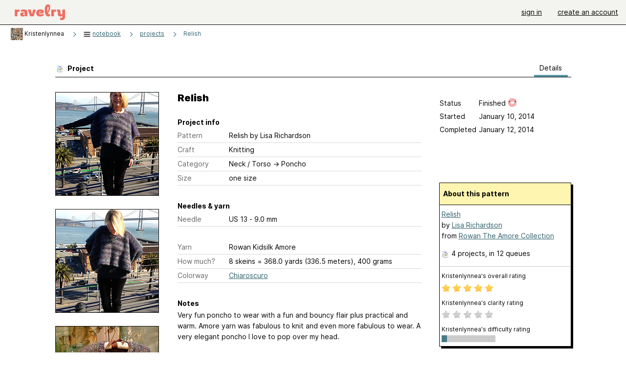

--- FILE ---
content_type: text/html; charset=utf-8
request_url: https://www.ravelry.com/projects/Kristenlynnea/relish
body_size: 6494
content:
<!DOCTYPE html>
<html class="with_scroll_padding" data-large-font="0" lang="en" xml:lang="en" xmlns="http://www.w3.org/1999/xhtml">
<head>
<title>Ravelry: Kristenlynnea's Relish</title>
<meta content="text/html; charset=utf-8" http-equiv="Content-Type" />
<meta content="/6st8p3rgmg9KeOxqycwJnXqrR3L5hbOTZTLMMSJXQs=" id="authenticity-token" name="authenticity-token" />
<meta content="origin-when-crossorigin" name="referrer" />
<meta content="noodp" name="robots" />
<meta content="Ravelry" name="application-name" />
<meta content="Ravelry" name="apple-mobile-web-app-title" />
<link rel="manifest" href="/manifest.webmanifest?v=20231002">
<link href="https://style-cdn.ravelrycache.com/stylesheets/ravelry_legacy_v1_2_2511201357.css" rel="Stylesheet" type="text/css" />
<link href="https://style-cdn.ravelrycache.com/stylesheets/ravelry_components_v1_2_2511201817.css" rel="Stylesheet" type="text/css" />
<link href="https://style-cdn.ravelrycache.com/stylesheets/isolated_projects_no_rsp_2305021409.css" rel="Stylesheet" type="text/css" />


<script src="https://style-cdn.ravelrycache.com/javascripts/base11_2406161035.js" type="text/javascript"></script>
<script src="https://style-cdn.ravelrycache.com/javascripts/ravelry_2601271743.js" type="text/javascript"></script>
<script src="https://style-cdn.ravelrycache.com/javascripts/isolated_projects_2304061611.js" type="text/javascript"></script>





<link rel="apple-touch-icon" sizes="57x57" href="/images/assets/favicons/apple-touch-icon-57x57.png?v=2">
<link rel="apple-touch-icon" sizes="60x60" href="/images/assets/favicons/apple-touch-icon-60x60.png?v=2">
<link rel="apple-touch-icon" sizes="72x72" href="/images/assets/favicons/apple-touch-icon-72x72.png?v=2">
<link rel="apple-touch-icon" sizes="76x76" href="/images/assets/favicons/apple-touch-icon-76x76.png?v=2">
<link rel="apple-touch-icon" sizes="114x114" href="/images/assets/favicons/apple-touch-icon-114x114.png?v=2">
<link rel="apple-touch-icon" sizes="120x120" href="/images/assets/favicons/apple-touch-icon-120x120.png?v=2">
<link rel="apple-touch-icon" sizes="144x144" href="/images/assets/favicons/apple-touch-icon-144x144.png?v=2">
<link rel="apple-touch-icon" sizes="152x152" href="/images/assets/favicons/apple-touch-icon-152x152.png?v=2">
<link rel="apple-touch-icon" sizes="180x180" href="/images/assets/favicons/apple-touch-icon-180x180.png?v=2">
<link rel="icon" type="image/png" href="/images/assets/favicons/android-chrome-192x192.png?v=2" sizes="192x192">
<link rel="icon" type="image/png" href="/images/assets/favicons/favicon-16x16.png?v=2" sizes="16x16">
<link rel="icon" type="image/png" href="/images/assets/favicons/favicon-32x32.png?v=2" sizes="32x32">
<link rel="icon" type="image/png" href="/images/assets/favicons/favicon-96x96.png?v=2" sizes="96x96">
<meta name="msapplication-TileImage" content="/images/assets/favicons/mstile-144x144.png?v=2">
<meta content="@ravelry" name="twitter:site">
<meta content="summary_large_image" name="twitter:card">
<meta content="Kristenlynnea's Relish" name="twitter:title">
<meta content="
Very fun poncho to wear with a fun and bouncy flair plus practical and warm. Amore yarn was fabulous to knit and even more fabulous to wear. A very elegant poncho I love to pop over my head.

Lots..." name="twitter:description">
<meta content="https://images4-a.ravelrycache.com/uploads/Kristenlynnea/210101154/poncho_2_medium2.jpg" name="twitter:image:src">
<meta content="https://images4-a.ravelrycache.com/uploads/Kristenlynnea/210101154/poncho_2_medium2.jpg" name="twitter:image">
<meta content="blog" property="og:type">
<meta content="Ravelry" property="og:site_name">
<meta content="Kristenlynnea's Relish" property="og:title">
<meta content="
Very fun poncho to wear with a fun and bouncy flair plus practical and warm. Amore yarn was fabulous to knit and even more fabulous to wear. A very elegant poncho I love to pop over my head.

Lots..." property="og:description">
<meta content="https://images4-f.ravelrycache.com/uploads/Kristenlynnea/210101154/poncho_2_small2.jpg" property="og:image">
<meta content="1452971629" property="og:updated_time">

<link rel="search" type="application/opensearchdescription+xml" title="Ravelry" href="http://www.ravelry.com/search.xml">
<script async defer data-domain="ravelry.com" src="https://plausible.io/js/plausible.js"></script>
</head>
<body class="projects projects_show show_action  with_responsive with_subnavigation with_subnavigation--all   wide_core_item_page wide_core_item_page--squeezed normal with_frontend_v1_2 with_navigation_v2 with_typeface_default theme_automatic theme_merino theme_light_merino">
<div id="page">
<div data-autohide-nav-touch="1" data-autohide-nav="0" data-disable-auto-emoji="0" data-disable-facebook="0" data-disable-forums-menu="0" data-disable-magic-mentions="0" data-disable-quick-magic-links="0" data-flair-week="0" data-light-theme="merino" data-photos-add-to-tail="0" data-photos-auto-edit="0" data-stop-gifs="0" data-theme-disable-switching="0" data-theme="merino" id="user_preference_data" style="display: none"></div>
<div id="page_header">
<div class="navigation_v2" id="navigation_v2" role="navigation">
<span class="navigation_v2__pillarbox navigation_v2__pillarbox--first"></span>
<a class="navigation_v2__logo rsp_hidden" href="/">
<img alt="Ravelry Logo" class="navigation_v2__logo__secondary navigation_v2__logo__secondary--guest rsp_hidden" id="navigation_logo_secondary" src="https://style-cdn.ravelrycache.com/images/assets/logos/secondary.svg" style="display: none;" />
<img alt="Ravelry Logo" class="navigation_v2__logo__text" id="navigation_logo_text" src="https://style-cdn.ravelrycache.com/images/assets/logos/primary.svg" />
</a>
<a href="/" class="rsp_only navigation_v2__tab navigation_v2__tab--active">ravelry</a>
<a class="navigation_v2__tab registered_preview" href="#" style="display: none;">patterns</a>
<a class="navigation_v2__tab registered_preview" href="#" style="display: none;">yarns</a>
<a class="navigation_v2__tab registered_preview" href="#" style="display: none;">people</a>
<a class="navigation_v2__tab registered_preview" href="#" style="display: none;">groups</a>
<span class="navigation_v2__spacer navigation_v2__spacer--guestlogin"></span>
<a class="navigation_v2__tab registered_preview" href="#" style="display: none;">forums</a>
<a class="navigation_v2__tab registered_preview" href="#" style="display: none;">my notebook</a>
<a class="rsp_only navigation_v2__tab navigation_v2__tab--guestlogin" href="/" title="Ravelry">
<img alt="" src="https://style-cdn.ravelrycache.com/images/assets/logos/primary.svg" />
</a>
<div class="navigation_v2__tab navigation_v2__tab--guestlogin">
<a href="/account/login?return_to=/projects/Kristenlynnea/relish">sign in</a>
</div>
<div class="navigation_v2__tab navigation_v2__tab--guestlogin">
<a href="/people/Kristenlynnea/invitations">create an account</a>
</div>
<span class="rsp_only navigation_v2__spacer navigation_v2__spacer--guestlogin"></span>
<span class="navigation_v2__pillarbox navigation_v2__pillarbox--last"></span>
</div>
</div>
<div id="searchlight_window">
<div class="searchlight_dialog">
<div class="searchlight_dialog__search">
<form autocomplete="off" class="fancy_form searchlight_dialog__form" onsubmit="R.searchlight.search(); return false;">
<input autocomplete="off" class="searchlight_dialog__search_box" id="searchlight_dialog_input" placeholder="search by name: patterns, yarns, people..." type="text" />
<img alt="" aria-hidden="true" class="searchlight_dialog__progress icon_16 o-icon--loading_tiny_alternate o-icon o-icon--xs" id="searchlight_dialog_progress" src="https://style-cdn.ravelrycache.com/images/assets/icons/ui/tiny-loader.svg?v=34" style="display: none;" />
</form>
<div class="searchlight_dialog__results" id="searchlight_dialog_results"></div>
<div class="searchlight_dialog__advanced_links" id="searchlight_dialog_links">
<div style="padding-bottom: 1em;">
advanced search
</div>
<ul class="searchlight_dialog__advanced_links__list">
<li><a href="/patterns/search#query=" class="searchlight_dialog__advanced_links__link" id="searchlight_patterns_advanced">patterns</a></li>
<li><a href="/projects/search#query=" class="searchlight_dialog__advanced_links__link">projects</a></li>
<li><a href="/designers/search#query=" class="searchlight_dialog__advanced_links__link">designers</a></li>
<li><a href="/sources/search#query=" class="searchlight_dialog__advanced_links__link">sources</a></li>
</ul>
<ul class="searchlight_dialog__advanced_links__list">
<li><a href="/yarns/search#query=" class="searchlight_dialog__advanced_links__link">yarns</a></li>
<li><a href="/stash/search#query=" class="searchlight_dialog__advanced_links__link">stashes</a></li>
<li><a href="/shops/search#query=" class="searchlight_dialog__advanced_links__link">yarn shops</a></li>
<li><a href="/yarns/brands/search#query=" class="searchlight_dialog__advanced_links__link">brands</a></li>
<li><a href="/fiber/stash/search#query=" class="searchlight_dialog__advanced_links__link">fiber</a></li>
</ul>
<ul class="searchlight_dialog__advanced_links__list">
<li><a href="/people/search#query=" class="searchlight_dialog__advanced_links__link">people</a></li>
<li><a href="/groups/search#alive=yes&amp;query=" class="searchlight_dialog__advanced_links__link">groups</a></li>
<li><a href="/discuss/search#query=&amp;view=posts" class="searchlight_dialog__advanced_links__link">forum posts</a></li>
<li><a href="/discuss/search#query=&amp;view=topics" class="searchlight_dialog__advanced_links__link">topics</a></li>
<li><a href="/events/search#query=" class="searchlight_dialog__advanced_links__link">events</a></li>
</ul>
<div style="clear:both;" class="c_d"></div>

</div>
</div>
<div class="searchlight_dialog__recently_viewed" id="searchlight_dialog_recently_viewed"></div>
<div class="searchlight_dialog__saved_searches" id="searchlight_dialog_saved_searches"></div>
<div style="clear:both;" class="c_d"></div>
</div>

</div>
<div id="content" role="main">
<div id="main"></div>
<div class="heading notebook_breadcrumbs">
<h2 class="breadcrumbs breadcrumbs--notebook breadcrumbs--subnavigation"><span class="navigation_v2__pillarbox navigation_v2__pillarbox--first"></span><span class="breadcrumbs__crumbs"><span class="breadcrumbs__crumb"><a href="https://www.ravelry.com/people/Kristenlynnea" class="breadcrumb_avatar avatar_nobubble" id="ab_Kristenlynnea" title="View Kristenlynnea's profile"><img class="breadcrumb_avatar__image" height="25" src="https://avatars-d.ravelrycache.com/Kristenlynnea/449736/italy_doors_collage_tiny.jpg" width="25" /></a> <span class="r_link_to ">Kristenlynnea</span></span> <span class="breadcrumb_divider breadcrumbs__divider">></span> <span class="breadcrumbs__crumb"><span class='breadcrumbs__crumb__menu'><a href="/projects/Kristenlynnea"><img alt="" aria-hidden="true" class="breadcrumbs__indicator subnavigation_only icon_16 o-icon--breadcrumb_menu o-icon o-icon--xs" src="https://style-cdn.ravelrycache.com/images/assets/ravelry/icon-menu.svg?v=34" /> <span>notebook</span></a><div class="breadcrumbs__menu" style="position: absolute; display: none;"><ul class="navigation_v2__menu"><div class="navigation_title rsp_only">
my notebook
</div>
<li class="navigation_v2__menu__item projects_option">
<a href="/projects/Kristenlynnea"><span class="notebook_image_tag"><img class="notebook_menu__icon" src="https://style-cdn.ravelrycache.com/images/assets/icons/projects.svg" /></span>Projects</a>
</li>
<li class="navigation_v2__menu__item queue_option">
<a href="/people/Kristenlynnea/queue"><span class="notebook_image_tag"><img class="notebook_menu__icon" src="https://style-cdn.ravelrycache.com/images/assets/icons/queue.svg" /></span>Queue</a>
</li>
<li class="navigation_v2__menu__item stash_option">
<a href="/people/Kristenlynnea/stash"><span class="notebook_image_tag"><img class="notebook_menu__icon" src="https://style-cdn.ravelrycache.com/images/assets/icons/stash.svg" /></span>Stash</a>
</li>
<li class="navigation_v2__menu__item needles_option">
<a href="/people/Kristenlynnea/needles"><span class="notebook_image_tag"><img class="notebook_menu__icon" src="https://style-cdn.ravelrycache.com/images/assets/icons/tools.svg" /></span>Tools</a>
</li>
<li class="navigation_v2__menu__item favorites_option">
<a href="/people/Kristenlynnea/favorites"><span class="notebook_image_tag"><img class="notebook_menu__icon" src="https://style-cdn.ravelrycache.com/images/assets/icons/favorites.svg" /></span>Favorites</a>
</li>
<li class="navigation_v2__menu__item books_option">
<a href="https://www.ravelry.com/people/Kristenlynnea/library"><span class="notebook_image_tag"><img class="notebook_menu__icon" src="https://style-cdn.ravelrycache.com/images/assets/icons/library.svg" /></span>Library</a>
</li>
<li class="navigation_v2__menu__item uncollapse_option rsp_only">
<a href="#" onclick="R.navigation.expandNotebookMenu(); return false;">more...</a>
</li>
</ul></div></span></span> <span class="breadcrumb_divider breadcrumbs__divider">></span> <span class="breadcrumbs__crumb"><a href="/projects/Kristenlynnea">projects</a></span> <span class="breadcrumb_divider breadcrumbs__divider">></span> <span class="breadcrumbs__crumb breadcrumbs__crumb--active"><a href="https://www.ravelry.com/projects/Kristenlynnea/relish">Relish</a></span></span> <span class="breadcrumbs__tools"></span><span class="navigation_v2__pillarbox navigation_v2__pillarbox--last"></span></h2></div>
<div class="page_title">
Relish
</div>
<div class="rsp_only" id="mobile_tool_buttons"></div>
<div class="rsp_only">
<div class="notebook_navigation chiclet" id="project_menu">
<div class="notebook_navigation__header"></div>
<ul class="notebook_navigation__items">
<li class="rsp_only"><span class="static_tab" id="about_tab"><a href="https://www.ravelry.com/people/Kristenlynnea">about me<div class="c-navigation_indicator"><div class="c-navigation_indicator__snake"></div></div></a></span></li>
<li aria-current="page" class="notebook_navigation__items__projects" id="current"><span class="static_tab" id="projects_tab"><a href="/projects/Kristenlynnea"><img class="notebook_navigation__icon" height="16" src="https://style-cdn.ravelrycache.com/images/silk-color_swatch.png" width="16" />projects<div class="c-navigation_indicator"><div class="c-navigation_indicator__snake"></div></div></a></span></li>
<li><span class="static_tab" id="handspun_tab"><a href="https://www.ravelry.com/people/Kristenlynnea/handspun"><img class="notebook_navigation__icon" src="https://style-cdn.ravelrycache.com/images/bobbin.png" />handspun<div class="c-navigation_indicator"><div class="c-navigation_indicator__snake"></div></div></a></span></li>
<li><span class="static_tab" id="stash_tab"><a href="/people/Kristenlynnea/stash"><img class="notebook_navigation__icon" height="16" src="https://style-cdn.ravelrycache.com/images/silk-basket.png" width="16" />stash<div class="c-navigation_indicator"><div class="c-navigation_indicator__snake"></div></div></a></span></li>
<li><span class="static_tab" id="queue_tab"><a href="/people/Kristenlynnea/queue"><img class="notebook_navigation__icon" src="https://style-cdn.ravelrycache.com/images/32x32/farmfresh-text_list_numbers.png" />queue<div class="c-navigation_indicator"><div class="c-navigation_indicator__snake"></div></div></a></span></li>
<li><span class="static_tab" id="favorites_tab"><a href="/people/Kristenlynnea/favorites"><img class="notebook_navigation__icon" src="https://style-cdn.ravelrycache.com/images/fatcow_heart_32-silk-comp.png" />favorites<div class="c-navigation_indicator"><div class="c-navigation_indicator__snake"></div></div></a></span></li>
<li><span class="static_tab" id="friends_tab"><a href="/people/Kristenlynnea/friends"><img class="notebook_navigation__icon" src="https://style-cdn.ravelrycache.com/images/32x32/group.png" />friends<div class="c-navigation_indicator"><div class="c-navigation_indicator__snake"></div></div></a></span></li>
<li><span class="static_tab" id="user_groups_tab"><a href="https://www.ravelry.com/people/Kristenlynnea/groups"><img class="notebook_navigation__icon" height="16" src="https://style-cdn.ravelrycache.com/images/silk-comments.png" width="16" />groups &amp; events<div class="c-navigation_indicator"><div class="c-navigation_indicator__snake"></div></div></a></span></li>
<li><span class="static_tab" id="needles_tab"><a href="/people/Kristenlynnea/needles"><img class="notebook_navigation__icon" src="https://style-cdn.ravelrycache.com/images/needles.png" />needles &amp; hooks<div class="c-navigation_indicator"><div class="c-navigation_indicator__snake"></div></div></a></span></li>
<li><span class="static_tab" id="library_tab"><a href="https://www.ravelry.com/people/Kristenlynnea/new_library"><img class="notebook_navigation__icon" src="https://style-cdn.ravelrycache.com/images/library-shelves.png" />library<div class="c-navigation_indicator"><div class="c-navigation_indicator__snake"></div></div></a></span></li>
<li><span class="static_tab" id="posts_tab"><a href="/people/Kristenlynnea/posts"><img class="notebook_navigation__icon" height="16" src="https://style-cdn.ravelrycache.com/images/silk-house.png" width="16" />blog posts<div class="c-navigation_indicator"><div class="c-navigation_indicator__snake"></div></div></a></span></li>
</ul>
</div>
<div class="notebook_navigation__footer"></div>

</div>
<div class="editor tab_bar_container tab_bar_container--with_button_box_0row tab_bar_container--with_hero">
<div class="tabs tabs--subnavigation tabs--tab_builder tab_bar_responsive tabs--subnavigation_overflowable tabs--with_page_type tabs--tabset_project tab_bar_responsive--with_counts tab_bar_responsive--with_border" data-tabset-id="project" id="tabset"><div class="tabs__shim"></div><div class="tabs__sections tabs__sections--subnavigation"><ul class="rsp_hidden tabs__sections__page_type"><li><img alt="" aria-hidden="true" class="icon_16 o-icon--projects o-icon o-icon--xs" src="https://style-cdn.ravelrycache.com/images/assets/icons/projects.svg?v=34" /> Project</li></ul><ul class="rsp_hidden tabs__sections__default"><li aria-current="page" id="current"><span class="static_tab" id="show_tab"><a href="/projects/Kristenlynnea/relish">details<div class="c-navigation_indicator"><div class="c-navigation_indicator__snake"></div></div></a></span></li></ul><a class="tabs__overflow_indicator subnavigation_only"><img alt="Expand" class="icon_16 o-icon--tabs_expand o-icon o-icon--xs" src="https://style-cdn.ravelrycache.com/images/assets/icons/arrow-double-chevron-right.svg?v=34" /></a><ul class="tabs__sections__priority rsp_hidden"><li aria-current="page" id="current"><span class="static_tab" id="show_tab"><a href="/projects/Kristenlynnea/relish">details<div class="c-navigation_indicator"><div class="c-navigation_indicator__snake"></div></div></a></span></li></ul></div><div class="tabs__shim"></div><ul class="tabs__legacy"><li aria-current="page" id="current"><span class="static_tab" id="show_tab"><a href="/projects/Kristenlynnea/relish">details<div class="c-navigation_indicator"><div class="c-navigation_indicator__snake"></div></div></a></span></li></ul></div><div class="panels">
<div data-project-id="12030429" id="data"></div>
<div class="core_item_panel--notebook_show panel" id="show_panel">

<div class="photo_gallery_container">
<div class="photo_gallery_hero rsp_only">
<div class="touch_gallery__item" id="slideshow_element">
<img class="lazy_srcset lazy_srcset--loading" data-lazy-srcset="https://images4-f.ravelrycache.com/uploads/Kristenlynnea/210101154/poncho_2_small2.jpg 1x, https://images4-a.ravelrycache.com/uploads/Kristenlynnea/210101154/poncho_2_medium2.jpg 2x" height="75.0vw" id="hero_photo_37554758" onclick="R.photos.responsiveFullscreen(this); return false;" src="https://images4-f.ravelrycache.com/uploads/Kristenlynnea/210101154/poncho_2_thumbnail.jpg" />
</div>
</div>

<div class="photo_gallery resizable_photo_gallery resizable_photo_gallery--size_5" data-photo-manager="0" data-photographable-id="12030429" data-photographable-type="Project">
<div class="section photo_gallery__section">
<div class="photo_border framed_photo photo_gallery__border "><div class="photo_frame photo_gallery__frame real_photo"><div class="photo photo_gallery__photo zoomable_photo" id="photo_37554758"><img alt="" class="height_lock " data-image-height="320" data-image-width="240" data-photo-id="37554758" data-slideshow-url="https://images4-a.ravelrycache.com/uploads/Kristenlynnea/210101154/poncho_2_medium2.jpg" height="320" src="https://images4-f.ravelrycache.com/uploads/Kristenlynnea/210101154/poncho_2_small2.jpg" srcset="https://images4-f.ravelrycache.com/uploads/Kristenlynnea/210101154/poncho_2_small2.jpg 1x, https://images4-g.ravelrycache.com/uploads/Kristenlynnea/210101154/poncho_2_medium.jpg 2x" style="left: -6px;top: -46px;" width="240" /></div></div></div>
<div class="photo_gallery__caption copyright">


</div>
</div>
<div class="section photo_gallery__section">
<div class="photo_border framed_photo photo_gallery__border "><div class="photo_frame photo_gallery__frame real_photo"><div class="photo photo_gallery__photo zoomable_photo" id="photo_37554756"><img alt="" class="height_lock " data-image-height="320" data-image-width="240" data-photo-id="37554756" data-slideshow-url="https://images4-a.ravelrycache.com/uploads/Kristenlynnea/210101146/IMG_4303_medium2.JPG" height="320" src="https://images4-g.ravelrycache.com/uploads/Kristenlynnea/210101146/IMG_4303_small2.JPG" srcset="https://images4-g.ravelrycache.com/uploads/Kristenlynnea/210101146/IMG_4303_small2.JPG 1x, https://images4-f.ravelrycache.com/uploads/Kristenlynnea/210101146/IMG_4303_medium.JPG 2x" style="left: -6px;top: -46px;" width="240" /></div></div></div>
<div class="photo_gallery__caption copyright">


</div>
</div>
<div class="section photo_gallery__section">
<div class="photo_border framed_photo photo_gallery__border "><div class="photo_frame photo_gallery__frame real_photo"><div class="photo photo_gallery__photo zoomable_photo" id="photo_37554757"><img alt="" class="height_lock " data-image-height="320" data-image-width="240" data-photo-id="37554757" data-slideshow-url="https://images4-a.ravelrycache.com/uploads/Kristenlynnea/210101150/IMG_4336_medium2.JPG" height="320" src="https://images4-g.ravelrycache.com/uploads/Kristenlynnea/210101150/IMG_4336_small2.JPG" srcset="https://images4-g.ravelrycache.com/uploads/Kristenlynnea/210101150/IMG_4336_small2.JPG 1x, https://images4-f.ravelrycache.com/uploads/Kristenlynnea/210101150/IMG_4336_medium.JPG 2x" style="left: -6px;top: -46px;" width="240" /></div></div></div>
<div class="photo_gallery__caption copyright">


</div>
</div>
<div class="section photo_gallery__section">
<div class="photo_border framed_photo photo_gallery__border "><div class="photo_frame photo_gallery__frame real_photo"><div class="photo photo_gallery__photo zoomable_photo" id="photo_37554754"><img alt="" class="height_lock " data-image-height="320" data-image-width="240" data-photo-id="37554754" data-slideshow-url="https://images4-a.ravelrycache.com/uploads/Kristenlynnea/210101145/IMG_4288_medium2.JPG" height="320" src="https://images4-f.ravelrycache.com/uploads/Kristenlynnea/210101145/IMG_4288_small2.JPG" srcset="https://images4-f.ravelrycache.com/uploads/Kristenlynnea/210101145/IMG_4288_small2.JPG 1x, https://images4-g.ravelrycache.com/uploads/Kristenlynnea/210101145/IMG_4288_medium.JPG 2x" style="left: -6px;top: -46px;" width="240" /></div></div></div>
<div class="photo_gallery__caption copyright">


</div>
</div>
<div class="section photo_gallery__section">
<div class="photo_border framed_photo photo_gallery__border "><div class="photo_frame photo_gallery__frame real_photo"><div class="photo photo_gallery__photo zoomable_photo" id="photo_37554755"><img alt="" class="height_lock " data-image-height="320" data-image-width="240" data-photo-id="37554755" data-slideshow-url="https://images4-a.ravelrycache.com/uploads/Kristenlynnea/210101147/IMG_4290_medium2.JPG" height="320" src="https://images4-g.ravelrycache.com/uploads/Kristenlynnea/210101147/IMG_4290_small2.JPG" srcset="https://images4-g.ravelrycache.com/uploads/Kristenlynnea/210101147/IMG_4290_small2.JPG 1x, https://images4-f.ravelrycache.com/uploads/Kristenlynnea/210101147/IMG_4290_medium.JPG 2x" style="left: -6px;top: -46px;" width="240" /></div></div></div>
<div class="photo_gallery__caption copyright">


</div>
</div>
<div style="clear:both;" class="c_d"></div>
<div class="copyright rsp_hidden">
photos above
&copy;
Kristenlynnea
</div>
</div>
</div>

<div class="view_core_item core_item_content core_item_content--notebook">
<div class="core_item_inner core_item_content__fields core_item_content__fields--notebook">
<fieldset class="rsp_only">
<div id="responsive_status_edit"></div>
<div id="responsive_status_view">
<div class="core_item_content__field field">
<label>Status</label>
Finished

<img class="happiness" src="https://style-cdn.ravelrycache.com/images/assets/icons/happiness-very-happy.svg?v=34" title="Happiness with this project: 5 out of 5" />
</div>
<div class="core_item_content__field field progress project_progress_field" id="project1_12030429_progress_field" style="display: none;">
<label for="project_started">Progress</label>
<div class="rateable" type="project1"><span class='caption'>Progress</span><ul class="project_progress rating readonly_rating" id="project1_12030429_progress"><li class="filled" data-rating="0"></li><li class="filled" data-rating="5"></li><li class="filled" data-rating="10"></li><li class="filled" data-rating="15"></li><li class="filled" data-rating="20"></li><li class="filled" data-rating="25"></li><li class="filled" data-rating="30"></li><li class="filled" data-rating="35"></li><li class="filled" data-rating="40"></li><li class="filled" data-rating="45"></li><li class="filled" data-rating="50"></li><li class="filled" data-rating="55"></li><li class="filled" data-rating="60"></li><li class="filled" data-rating="65"></li><li class="filled" data-rating="70"></li><li class="filled" data-rating="75"></li><li class="filled" data-rating="80"></li><li class="filled" data-rating="85"></li><li class="filled" data-rating="90"></li><li class="filled" data-rating="95"></li><li class="filled" data-rating="99"></li><li class="filled" data-rating="100"></li></ul></div><script type="text/javascript">
//<![CDATA[
R.controls.updateRatingControls('project1_12030429_progress_field');
//]]>
</script>
<div class="percentage progress_name" id="project1_12030429_progress_name">
 100%
</div>
</div>

<div class="core_item_content__field field">
<label for="project_started">Started</label>
January 10, 2014
</div>
<div class="core_item_content__field field">
<label for="project_completed">Completed</label>
January 12, 2014
</div>
<div class="core_item_content__field field hover_notes" style="visibility: hidden;">
</div>
<div style="clear:both;" class="c_d"></div>

</div>
</fieldset>
<h2 class="rsp_hidden core_item_content__title--without_attribution">
Relish
</h2>
<fieldset>
<legend class="core_item_content__legend">
Project info
</legend>
<div class="field core_item_content__field">
<label for="project_pattern_name">
Pattern
</label>
<div class="value">
<span class="r_link_to ">Relish</span>
by Lisa Richardson
</div>
</div>
<div class="field core_item_content__field">
<label>Craft</label>
<div class="value">Knitting</div>
</div>
<div class="field core_item_content__field">
<label>Category</label>
<div class="value">
<div class="category"><span>Neck / Torso</span> &rarr; <span>Poncho</span></div>
</div>
</div>
<div class="field core_item_content__field">
<label for="project_size">Size</label>
<div class="value">one size</div>
</div>
</fieldset>
<fieldset>
<legend class="core_item_content__legend">
Needles & yarn
</legend>
<div class="field core_item_content__field">
<label>Needle</label>
<div class="value">US 13  - 9.0 mm</div>
</div>
</fieldset>
<fieldset style="margin-bottom: 2em;">
<div class="field core_item_content__field">
<label>Yarn</label>
<div class="value">
<span class="r_link_to ">Rowan Kidsilk Amore</span>
</div>
</div>
<div class="field core_item_content__field">
<label>How much?</label>
<div class="value">
8 skeins = 368.0 yards (336.5 meters), 400 grams
</div>
</div>
<div class="field core_item_content__field project_colorway">
<label>Colorway</label>
<div class="value">
<a href="/stash/search#colorway=Chiaroscuro&amp;photo=yes&amp;yarn-link=rowan-kidsilk-amore">Chiaroscuro</a>
<div style="clear:both;" class="c_d"></div>
</div>
</div>

</fieldset>
<fieldset>
<legend class="core_item_content__legend" style="position: relative; width: 100%;">
<span>Notes</span>
</legend>
<div class="notes markdown core_item_content__text_block" id="project_notes_12030429">
<div class="markdown__dated_entry">
<div class="markdown__dated_entry__heading" id="rich_notes_raw"></div>

<p>Very fun poncho to wear with a fun and bouncy flair plus practical and warm. Amore yarn was fabulous to knit and even more fabulous to wear. A very elegant poncho I love to pop over my head.</p>

<p>Lots of info on my blog post: <a href="http://knitionary.blogspot.com/2014/01/relish-poncho.html#axzz2rY6wkjul">http://knitionary.blogspot.com/2014/01/relish-poncho.html...</a></p>

</div>
<div id="append_notes_container"></div>

</div>
</fieldset>
<div class="view_count">
viewed 612 times
<span id="helpful_vote">

</span>
</div>
</div>
<div class="core_item_margin core_item_sidebar">
<div id="tool_buttons">
</div>
<div class="status_box_container status_box_container--projects rsp_hidden">
<div class="project_status status_box" id="status_edit"></div>
<div class="project_status status_box view_only_status" id="status_view">
<div class="field">
<label>Status</label>
Finished

<img class="happiness" src="https://style-cdn.ravelrycache.com/images/assets/icons/happiness-very-happy.svg?v=34" title="Happiness with this project: 5 out of 5" />
</div>
<div class="field progress project_progress_field" id="project2_12030429_progress_field" style="display: none;">
<label for="project_started">Progress</label>
<div class="rateable" type="project2"><span class='caption'>Progress</span><ul class="project_progress rating readonly_rating" id="project2_12030429_progress"><li class="filled" data-rating="0"></li><li class="filled" data-rating="5"></li><li class="filled" data-rating="10"></li><li class="filled" data-rating="15"></li><li class="filled" data-rating="20"></li><li class="filled" data-rating="25"></li><li class="filled" data-rating="30"></li><li class="filled" data-rating="35"></li><li class="filled" data-rating="40"></li><li class="filled" data-rating="45"></li><li class="filled" data-rating="50"></li><li class="filled" data-rating="55"></li><li class="filled" data-rating="60"></li><li class="filled" data-rating="65"></li><li class="filled" data-rating="70"></li><li class="filled" data-rating="75"></li><li class="filled" data-rating="80"></li><li class="filled" data-rating="85"></li><li class="filled" data-rating="90"></li><li class="filled" data-rating="95"></li><li class="filled" data-rating="99"></li><li class="filled" data-rating="100"></li></ul></div><script type="text/javascript">
//<![CDATA[
R.controls.updateRatingControls('project2_12030429_progress_field');
//]]>
</script>
<div class="percentage progress_name" id="project2_12030429_progress_name">
 100%
</div>
</div>

<div class="field">
<label for="project_started">Started</label>
January 10, 2014
</div>
<div class="field">
<label for="project_completed">Completed</label>
January 12, 2014
</div>
<div class="field hover_notes" style="visibility: hidden;">
</div>
<div style="clear:both;" class="c_d"></div>

</div>
</div>
<div id="group_summary">
&nbsp;
</div>
<div id="pattern_summary">
<div class="pattern_summary box box--sidebar box--notebook">
<div class="box_title box_title--sidebar">
About this pattern
</div>
<div class="box_contents box_contents--sidebar" data-pattern-id="440171" id="pattern_summary_content">
<div class="pattern_name item">
<a href="https://www.ravelry.com/patterns/library/relish-2" class="fn">Relish</a>
</div>
<div class="pattern_author">by <a href="https://www.ravelry.com/designers/lisa-richardson">Lisa Richardson</a></div>
<div class="pattern_source">from <a href="https://www.ravelry.com/patterns/sources/rowan-the-amore-collection" class="preview" id="preview_440171">Rowan The Amore Collection</a></div>
<div class="pattern_people summary_box_people">
<img alt="" aria-hidden="true" class="inline icon_16 o-icon--projects o-icon o-icon--xs" src="https://style-cdn.ravelrycache.com/images/assets/icons/projects.svg?v=34" />
<span class="r_link_to ">4 projects</span>,
in 12 queues

</div>
<div>
<div class="box_divider"></div>
<div class="box__subtitle"></div>
<small>
Kristenlynnea's overall rating
</small>
<ul class="rating star_rating clickable_rating" id="pattern_440171_rating">
<li class="filled"></li>
<li class="filled"></li>
<li class="filled"></li>
<li class="filled"></li>
<li class="filled"></li>
<div style="clear:both;" class="c_d"></div>
</ul>
<small style="display: block; margin-top: 1em;">
Kristenlynnea's clarity rating
</small>
<ul class="rating star_rating clickable_rating" id="pattern_440171_clarity">
<li></li>
<li></li>
<li></li>
<li></li>
<li></li>
<div style="clear:both;" class="c_d"></div>
</ul>
<small style="display: block; margin-top: 1em;">
Kristenlynnea's difficulty rating
</small>
<ul class="rating bar_rating" id="pattern_440171_difficulty">
<li class="filled"></li>
<li></li>
<li></li>
<li></li>
<li></li>
<li></li>
<li></li>
<li></li>
<li></li>
<li></li>
</ul>
<div class="difficulty" id="pattern_440171_difficulty_score"></div>
<div style="clear:both;" class="c_d"></div>
</div>
</div>
<div style="clear:both;" class="c_d"></div>
</div>
<div class="user_editable">
</div>
<div class="preview_content" id="preview_440171_content" style="display:none;">
<img class="cover" src="https://images4-g.ravelrycache.com/uploads/somebunnyslove/188883275/0000826249_square.png" />
</div>

</div>

<div id="yarn_summary">
<div class="yarn_summary_container">
<div class="yarn_summary box box--sidebar" id="yarn_111157_summary">
<div class="box_title box_title--sidebar">
About this yarn
</div>
<div class="box_contents box_contents--sidebar yarn_summary_content" data-yarn-id="111157" id="yarn_111157_content">
<div class="yarn_name item">
<a href="https://www.ravelry.com/yarns/library/rowan-kidsilk-amore" class="fn">Kidsilk Amore</a>
</div>
<div class="yarn_company">
by <span class="r_link_to ">Rowan</span>
</div>
<div class="fiber_and_weight">
Bulky
</div>
<div class="fibers">
70% Mohair, 30% Silk
</div>
<div class="yardage">
46 yards
 / 
50
grams
</div>
<div class="pattern_people summary_box_people">
<p style="line-height: 1.5em;">
<img alt="" aria-hidden="true" class="inline icon_16 o-icon--projects o-icon o-icon--xs" src="https://style-cdn.ravelrycache.com/images/assets/icons/projects.svg?v=34" />
<span class="r_link_to ">113 projects</span>
</p>
<p style="line-height: 1.5em;">
<img alt="" aria-hidden="true" class="inline icon_16 o-icon--stash o-icon o-icon--xs" src="https://style-cdn.ravelrycache.com/images/assets/icons/stash.svg?v=34" />
stashed
<span class="r_link_to ">105 times</span>
</p>
</div>
<div>
<div class="box_divider"></div>
<small>
Kristenlynnea's star rating
</small>
<ul class="rating star_rating" id="yarn_111157_rating">
<!-- %span.rating_label rating -->
<li class="filled"></li>
<li class="filled"></li>
<li class="filled"></li>
<li class="filled"></li>
<li class="filled"></li>
<div style="clear:both;" class="c_d"></div>
</ul>
</div>
</div>
</div>
</div>
<div id="yarn_buying_options">
<div class="zone_specific_yarn_links" id="guest_specific_yarn_links"></div>
</div>
<div class="user_editable">
</div>

</div>
<ul class="project_dates">
<li>
Project created: 
January  8, 2014
</li>
<li>
Finished: January 27, 2014
</li>
<li>
Updated: January 16, 2016
</li>
</ul>
</div>
</div>

</div>
</div>
<div style="clear:both;" class="c_d"></div>
</div>
<div style="clear:both;" class="c_d"></div>

</div>
<div style="clear:both;" class="c_d"></div>
<div id="prefooter"></div>
</div>

<div aria-live="polite" class="visually_hidden u-sr-only" id="aria_live"></div>
<div class="c-footer" id="footer" role="contentinfo">
<div class="linkbar">
<a href="/">Home</a>
 | 
<a href="/about">About Us</a>
 | 
<a href="/advertisers">Advertising</a>
 | 
<a href="/purchasefinder">Purchase Finder</a>
 | 
<a href="/help">Help</a>
 | 
<a href="/about/apps">Mobile & Apps</a>
 | 
<a href="/groups/ravelry-api">API</a>
 | 
<a href="https://ravelry.statuspage.io">Site Status</a>
 | 
<a href="/about/terms">Terms of Use</a>
&amp;
<a href="/about/privacy">Privacy</a>
<a href="/help/logos" style="background-color: transparent;" title="Ravelry logos and icons"><img alt="" height="20" src="https://style-cdn.ravelrycache.com/images/assets/logos/secondary.svg?v=6" style="vertical-align: top;" width="20" /></a>
<img alt="Pride Flag" height="20" src="https://style-cdn.ravelrycache.com/images/assets/ravelry/pride.svg?v=34" style="vertical-align: top;" />
</div>
</div>

<script type="text/javascript">
//<![CDATA[
(function() {var stamp = new Date().getTime() + ';' + Math.random();var ajs = document.createElement('script'); ajs.type = 'text/javascript'; ajs.async = true;ajs.src = 'https://www.ravelry.com/enablers/s/guest_specific_yarn_links/111157?s=' + stamp + '&tag=3';var sibling = document.getElementsByTagName('script')[0];sibling.parentNode.insertBefore(ajs, sibling);})();
//]]>
</script>


</body>
</html>


--- FILE ---
content_type: text/javascript; charset=utf-8
request_url: https://www.ravelry.com/enablers/s/guest_specific_yarn_links/111157?s=1769900228285;0.8549105830239507&tag=3
body_size: 587
content:
var stamp = new Date().getTime() + ';' + Math.random();
        var content = "<div class=\"yarn_link_box\"><div class=\"yarn_link_body\" id=\"yarn_link_body_111157\"><div class=\"yarn_links\"><div class=\"divider\">buy this yarn <strong>online<\/strong><\/div><ul><li class=\"with_image yarn_buying_options\"><a class=\"logo\" data-beacon-action=\"buy\" data-beacon-context=\"buy_box_logo\" data-beacon-group=\"yarn_links\" data-beacon-value=\"712117\" href=\"/enablers/c/guest_specific_yarn_links/712117?s=1769900229&amp;tid=111157&amp;tag=3\" rel=\"nofollow\" target=\"_new\" title=\"Visit this store\"><img alt=\"\" height=\"31\" src=\"https://creative-cdn.ravelrycache.com/assets/72732324/umGarnt_Logo_oSub_88x31.jpg\" width=\"88\"><\/img><\/a><div class=\"yarn_link_item\"><a data-beacon-action=\"buy\" data-beacon-context=\"buy_box_logo_site\" data-beacon-group=\"yarn_links\" data-beacon-value=\"712117\" href=\"/enablers/c/guest_specific_yarn_links/712117?s=1769900229&amp;tid=111157&amp;tag=3\" rel=\"nofollow\" target=\"_new\">umGarnt<\/a><a class=\"location\" data-beacon-action=\"buy\" data-beacon-context=\"buy_box_logo_location\" data-beacon-group=\"yarn_links\" data-beacon-value=\"712117\" href=\"/enablers/c/guest_specific_yarn_links/712117?s=1769900229&amp;tid=111157&amp;tag=3\" rel=\"nofollow\" target=\"_new\">Germany<\/a><\/div><\/li><\/ul><\/div><div style=\"clear:both;\"><\/div><\/div><div class=\"yarn_link_bottom\"><\/div><\/div>";
        if ($('guest_specific_yarn_links')) { $('guest_specific_yarn_links').innerHTML = content; R.ads.yarnLinkZoneLoaded(); } else { document.write(content); }